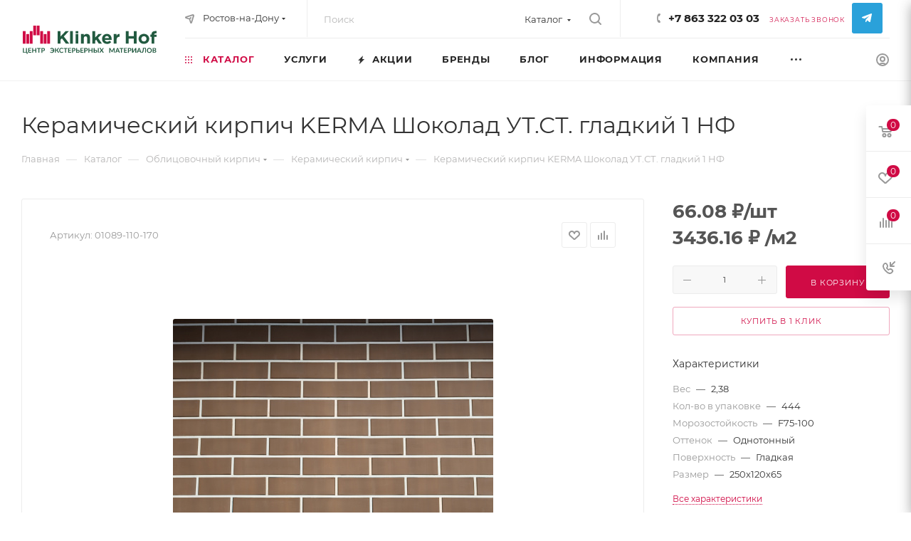

--- FILE ---
content_type: text/html; charset=UTF-8
request_url: https://klinkerhof.ru/bitrix/components/bitrix/sale.prediction.product.detail/ajax.php
body_size: -19
content:
	<script>
	BX.ready(function () {
		BX.onCustomEvent('onHasNewPrediction', ['', 'sale_gift_product_1265904435']);
	});
	</script>
	

--- FILE ---
content_type: image/svg+xml
request_url: https://klinkerhof.ru/upload/CMax/91f/ydgv8ptrrw2og2inn7pt701np1w85wwq.svg
body_size: 12113
content:
<?xml version="1.0" encoding="utf-8"?>
<!-- Generator: Adobe Illustrator 18.1.1, SVG Export Plug-In . SVG Version: 6.00 Build 0)  -->
<svg version="1.0" id="Слой_1" xmlns="http://www.w3.org/2000/svg" xmlns:xlink="http://www.w3.org/1999/xlink" x="0px" y="0px"
	 width="303px" height="66px" viewBox="0 0 303 66" enable-background="new 0 0 303 66" xml:space="preserve">
<g>
	<path fill="#225A40" d="M300.5,17.8c0.8-0.1,1.7-0.1,2.5,0v-5.2c-6.5-0.6-11.4,1.2-11.4,8.1H289v5.2h2.6v15.9h6.3v-16h5.1v-4.9
		h-5.2C297.8,19.2,299,17.9,300.5,17.8z"/>
	<path fill="#225A40" d="M97.6,41.7l-9-12.4l-3.4,3.5v8.9h-6.4v-29h6.4v12.7L97,12.7h7.7L92.9,25l12.4,16.7H97.6L97.6,41.7z"/>
	<path fill="#225A40" d="M119.6,17.6v-5h6.3v5H119.6z M119.6,41.7V19.5h6.3v22.2H119.6z"/>
	<path fill="#225A40" d="M145.9,41.7V29.3c0-3-1.4-4.5-3.8-4.5s-3.9,1.5-3.9,4.5v12.4h-6.3V19.5h6.3v3.2c1.5-1.9,3.3-3.6,6.5-3.6
		c4.8,0,7.6,3.2,7.6,8.3v14.4L145.9,41.7L145.9,41.7z"/>
	<path fill="#225A40" d="M172.1,41.7l-5.8-9.1l-2.2,2.3v6.8h-6.4v-29h6.3v14.9l7.4-8.1h7.6l-8.5,8.8l8.8,13.5h-7.2V41.7z"/>
	<path fill="#225A40" d="M201.3,32.8h-15.5c0.4,2.6,2.8,4.5,5.4,4.4c2,0,4-0.8,5.4-2.3l3.6,3.2c-2.2,2.7-5.6,4.3-9.1,4.2
		c-6.7,0-11.6-4.7-11.6-11.6c0-6.4,4.5-11.6,11-11.6c7.4,0,10.8,5.8,10.8,12.1C201.3,31.8,201.3,32.2,201.3,32.8z M190.5,24.1
		c-2.6,0-4.3,1.9-4.8,4.7h9.5C194.8,26,193.2,24.1,190.5,24.1L190.5,24.1z"/>
	<path fill="#225A40" d="M219.1,25.7c-4.2,0-6.8,2.5-6.8,7.8v8.2H206V19.5h6.3V24c1.3-3,3.4-5,7.1-4.9v6.6H219.1L219.1,25.7z"/>
	<path fill="#225A40" d="M251.4,41.7V30h-11.8v11.7h-6.4v-29h6.4v11.5h11.8V12.7h6.4v29.1h-6.4V41.7z"/>
	<path fill="#225A40" d="M274.3,42.2c-6.9,0-12-5.1-12-11.6S267.5,19,274.4,19s12,5.1,12,11.6S281.2,42.2,274.3,42.2z M274.3,24.5
		c-3.6,0-5.8,2.8-5.8,6.1c-0.1,3.3,2.4,6,5.7,6.1c0.1,0,0.1,0,0.2,0c3.6,0,5.8-2.8,5.8-6.1c0.2-3.3-2.4-6.1-5.6-6.2
		C274.4,24.5,274.3,24.5,274.3,24.5L274.3,24.5z"/>
	<rect x="107.1" y="12.7" fill="#225A40" width="6.3" height="29.1"/>
</g>
<g>
	<rect x="55.3" y="12.7" fill="#D00B45" width="6.4" height="29.1"/>
	<rect x="39.5" y="12.7" fill="#D00B45" width="6.4" height="29.1"/>
	<rect x="15.8" y="12.7" fill="#D00B45" width="6.4" height="29.1"/>
	<rect y="12.7" fill="#D00B45" width="6.4" height="29.1"/>
	<rect x="31.6" fill="#D00B45" width="6.4" height="22.3"/>
	<rect x="7.9" y="19.5" fill="#D00B45" width="6.4" height="22.3"/>
	<rect x="47.4" y="19.5" fill="#D00B45" width="6.4" height="22.3"/>
	<rect x="23.7" fill="#D00B45" width="6.4" height="22.3"/>
</g>
<g>
	<path fill="#225A40" d="M10.8,61.2v3.6c0,0.2-0.1,0.3-0.2,0.4c-0.1,0.1-0.3,0.2-0.5,0.2H8.9v-2.6H0.2V51.7h2.1v9.5h4.8v-9.5h2.1
		v9.5H10.8z"/>
	<path fill="#225A40" d="M14.5,53.4v3.1h3.9V58h-3.9v3.1h4.9v1.6h-7V51.7h7v1.6H14.5z"/>
	<path fill="#225A40" d="M30.6,51.7v11.1h-2.1V58h-5.2v4.8h-2.1V51.7h2.1v4.8h5.2v-4.8H30.6z"/>
	<path fill="#225A40" d="M40.8,53.4h-3.3v9.4h-2.1v-9.4H32v-1.7h8.7V53.4z"/>
	<path fill="#225A40" d="M45.8,51.7c0.7,0,1.4,0.1,1.9,0.3c0.5,0.2,1,0.4,1.3,0.7s0.6,0.7,0.8,1.1c0.2,0.4,0.3,0.9,0.3,1.4
		c0,0.5-0.1,1-0.3,1.5c-0.2,0.4-0.4,0.8-0.8,1.2c-0.4,0.3-0.8,0.6-1.3,0.8c-0.5,0.2-1.2,0.3-1.9,0.3h-1.5v3.9h-2.1V51.7H45.8z
		 M45.8,57.3c0.4,0,0.7,0,1-0.1c0.3-0.1,0.5-0.2,0.7-0.4c0.2-0.2,0.3-0.4,0.4-0.6c0.1-0.3,0.1-0.5,0.1-0.8c0-0.3,0-0.6-0.1-0.8
		c-0.1-0.2-0.2-0.4-0.4-0.6c-0.2-0.2-0.4-0.3-0.7-0.4c-0.3-0.1-0.6-0.1-1-0.1h-1.5v4H45.8z"/>
	<path fill="#225A40" d="M62.1,53c0.4-0.4,1-0.8,1.6-1s1.3-0.4,2.1-0.4c0.8,0,1.6,0.1,2.2,0.4c0.7,0.3,1.2,0.7,1.7,1.2
		c0.5,0.5,0.9,1.1,1.1,1.8s0.4,1.5,0.4,2.3c0,0.8-0.1,1.6-0.4,2.3c-0.3,0.7-0.6,1.3-1.1,1.8c-0.5,0.5-1,0.9-1.7,1.2
		c-0.7,0.3-1.4,0.4-2.2,0.4c-0.9,0-1.7-0.1-2.4-0.4c-0.7-0.3-1.2-0.7-1.7-1.3l0.8-0.9c0.1-0.1,0.2-0.1,0.3-0.1
		c0.1,0,0.2,0.1,0.3,0.2c0.2,0.2,0.3,0.3,0.5,0.4c0.2,0.1,0.4,0.2,0.5,0.3c0.2,0.1,0.4,0.1,0.6,0.1c0.2,0,0.5,0,0.8,0
		c0.4,0,0.8-0.1,1.2-0.2c0.4-0.1,0.7-0.4,1-0.6c0.3-0.3,0.5-0.6,0.7-1c0.2-0.4,0.3-0.9,0.4-1.4H64v-1.5h5.1
		c-0.1-0.5-0.2-0.9-0.4-1.3c-0.2-0.4-0.4-0.7-0.7-1c-0.3-0.3-0.6-0.5-1-0.6c-0.4-0.1-0.8-0.2-1.2-0.2c-0.4,0-0.8,0-1.1,0.1
		c-0.3,0.1-0.5,0.2-0.7,0.3c-0.2,0.1-0.4,0.2-0.5,0.3c-0.1,0.1-0.2,0.1-0.4,0.1c-0.1,0-0.2,0-0.3-0.1c-0.1,0-0.1-0.1-0.2-0.2
		L62.1,53z"/>
	<path fill="#225A40" d="M82.5,62.8h-1.9c-0.2,0-0.4-0.1-0.5-0.2c-0.1-0.1-0.3-0.3-0.4-0.5l-2.4-3.7c-0.1-0.1-0.1-0.2-0.2-0.3
		c-0.1-0.1-0.1-0.1-0.2-0.2c-0.1,0-0.2-0.1-0.3-0.1s-0.2,0-0.3,0h-1.2v4.9h-2.1V51.7h2.1v4.6h1c0.2,0,0.4,0,0.5-0.1s0.3-0.2,0.4-0.4
		l2.4-3.6c0.1-0.2,0.2-0.3,0.4-0.4c0.1-0.1,0.3-0.2,0.5-0.2h1.8l-3,4.4c-0.1,0.2-0.3,0.4-0.4,0.5c-0.2,0.1-0.4,0.2-0.6,0.3
		c0.3,0.1,0.6,0.2,0.8,0.4s0.4,0.4,0.6,0.8L82.5,62.8z"/>
	<path fill="#225A40" d="M90.9,60.2c0.1,0,0.2,0,0.3,0.1l0.8,0.9c-0.4,0.6-1,1-1.7,1.3c-0.7,0.3-1.4,0.4-2.4,0.4
		c-0.8,0-1.6-0.1-2.2-0.4s-1.2-0.7-1.7-1.2c-0.5-0.5-0.8-1.1-1.1-1.8s-0.4-1.5-0.4-2.3c0-0.8,0.1-1.6,0.4-2.3s0.6-1.3,1.1-1.8
		c0.5-0.5,1.1-0.9,1.7-1.2s1.4-0.4,2.2-0.4c0.8,0,1.5,0.1,2.1,0.4c0.6,0.3,1.2,0.6,1.6,1l-0.7,1c0,0.1-0.1,0.1-0.2,0.2
		c-0.1,0-0.2,0.1-0.3,0.1c-0.1,0-0.2,0-0.2-0.1c-0.1,0-0.2-0.1-0.3-0.2c-0.1-0.1-0.2-0.1-0.3-0.2c-0.1-0.1-0.3-0.1-0.4-0.2
		c-0.2-0.1-0.4-0.1-0.6-0.2c-0.2,0-0.5-0.1-0.8-0.1c-0.5,0-0.9,0.1-1.4,0.3c-0.4,0.2-0.8,0.4-1.1,0.8c-0.3,0.3-0.5,0.7-0.7,1.2
		s-0.2,1-0.2,1.7c0,0.6,0.1,1.2,0.3,1.7c0.2,0.5,0.4,0.9,0.7,1.2c0.3,0.3,0.7,0.6,1.1,0.8c0.4,0.2,0.8,0.3,1.3,0.3
		c0.3,0,0.5,0,0.8,0c0.2,0,0.4-0.1,0.6-0.1s0.4-0.2,0.5-0.3c0.2-0.1,0.3-0.2,0.5-0.4c0.1,0,0.1-0.1,0.2-0.1S90.9,60.2,90.9,60.2z"/>
	<path fill="#225A40" d="M101.2,53.4h-3.3v9.4h-2.1v-9.4h-3.3v-1.7h8.7V53.4z"/>
	<path fill="#225A40" d="M104.7,53.4v3.1h3.9V58h-3.9v3.1h4.9v1.6h-7V51.7h7v1.6H104.7z"/>
	<path fill="#225A40" d="M115.1,51.7c0.7,0,1.4,0.1,1.9,0.3c0.5,0.2,1,0.4,1.3,0.7s0.6,0.7,0.8,1.1c0.2,0.4,0.3,0.9,0.3,1.4
		c0,0.5-0.1,1-0.3,1.5c-0.2,0.4-0.4,0.8-0.8,1.2c-0.4,0.3-0.8,0.6-1.3,0.8c-0.5,0.2-1.2,0.3-1.9,0.3h-1.5v3.9h-2.1V51.7H115.1z
		 M115.1,57.3c0.4,0,0.7,0,1-0.1c0.3-0.1,0.5-0.2,0.7-0.4c0.2-0.2,0.3-0.4,0.4-0.6c0.1-0.3,0.1-0.5,0.1-0.8c0-0.3,0-0.6-0.1-0.8
		c-0.1-0.2-0.2-0.4-0.4-0.6c-0.2-0.2-0.4-0.3-0.7-0.4c-0.3-0.1-0.6-0.1-1-0.1h-1.5v4H115.1z"/>
	<path fill="#225A40" d="M124.8,56.3c0.7,0,1.3,0.1,1.9,0.2c0.5,0.2,0.9,0.4,1.3,0.6c0.3,0.3,0.6,0.6,0.7,1c0.2,0.4,0.2,0.8,0.2,1.2
		c0,0.5-0.1,1-0.3,1.4s-0.4,0.8-0.8,1.1c-0.3,0.3-0.8,0.5-1.3,0.7c-0.5,0.2-1.1,0.2-1.7,0.2h-3.9V51.7h2.1v4.6H124.8z M124.8,61.2
		c0.4,0,0.7,0,1-0.1c0.3-0.1,0.5-0.2,0.6-0.3s0.3-0.3,0.3-0.5c0.1-0.2,0.1-0.4,0.1-0.6c0-0.3,0-0.5-0.1-0.7
		c-0.1-0.2-0.2-0.4-0.3-0.5s-0.4-0.2-0.6-0.3c-0.3-0.1-0.6-0.1-1-0.1H123v3.3H124.8z"/>
	<path fill="#225A40" d="M132.5,53.4v3.1h3.9V58h-3.9v3.1h4.9v1.6h-7V51.7h7v1.6H132.5z"/>
	<path fill="#225A40" d="M142.8,51.7c0.7,0,1.4,0.1,1.9,0.3c0.5,0.2,1,0.4,1.3,0.7s0.6,0.7,0.8,1.1c0.2,0.4,0.3,0.9,0.3,1.4
		c0,0.5-0.1,1-0.3,1.5c-0.2,0.4-0.4,0.8-0.8,1.2c-0.4,0.3-0.8,0.6-1.3,0.8c-0.5,0.2-1.2,0.3-1.9,0.3h-1.5v3.9h-2.1V51.7H142.8z
		 M142.8,57.3c0.4,0,0.7,0,1-0.1c0.3-0.1,0.5-0.2,0.7-0.4c0.2-0.2,0.3-0.4,0.4-0.6c0.1-0.3,0.1-0.5,0.1-0.8c0-0.3,0-0.6-0.1-0.8
		c-0.1-0.2-0.2-0.4-0.4-0.6c-0.2-0.2-0.4-0.3-0.7-0.4c-0.3-0.1-0.6-0.1-1-0.1h-1.5v4H142.8z"/>
	<path fill="#225A40" d="M158.1,51.7v11.1H156V58h-5.2v4.8h-2.1V51.7h2.1v4.8h5.2v-4.8H158.1z"/>
	<path fill="#225A40" d="M164.4,56.3c0.7,0,1.3,0.1,1.9,0.2c0.5,0.2,0.9,0.4,1.3,0.6c0.3,0.3,0.6,0.6,0.7,1s0.2,0.8,0.2,1.2
		c0,0.5-0.1,1-0.3,1.4c-0.2,0.4-0.4,0.8-0.8,1.1c-0.3,0.3-0.8,0.5-1.3,0.7c-0.5,0.2-1.1,0.2-1.7,0.2h-3.9V51.7h2.1v4.6H164.4z
		 M164.4,61.2c0.4,0,0.7,0,1-0.1s0.5-0.2,0.6-0.3s0.3-0.3,0.3-0.5s0.1-0.4,0.1-0.6c0-0.3,0-0.5-0.1-0.7c-0.1-0.2-0.2-0.4-0.3-0.5
		s-0.4-0.2-0.6-0.3c-0.3-0.1-0.6-0.1-1-0.1h-1.8v3.3H164.4z M172.1,62.8h-2.1V51.7h2.1V62.8z"/>
	<path fill="#225A40" d="M183.6,62.8h-2.1c-0.1,0-0.3,0-0.3-0.1c-0.1-0.1-0.2-0.2-0.2-0.2l-2.6-4.3c0,0.1-0.1,0.2-0.1,0.3l-2.5,3.9
		c-0.1,0.1-0.1,0.2-0.2,0.2s-0.2,0.1-0.3,0.1h-1.9l3.7-5.7l-3.5-5.4h2.1c0.1,0,0.2,0,0.3,0.1c0.1,0,0.1,0.1,0.2,0.2l2.5,4.1
		c0.1-0.1,0.1-0.3,0.2-0.4l2.3-3.6c0.1-0.1,0.1-0.2,0.2-0.2s0.2-0.1,0.3-0.1h2l-3.6,5.3L183.6,62.8z"/>
	<path fill="#225A40" d="M208.1,51.7v11.1h-1.8v-7.2c0-0.3,0-0.6,0-0.9l-3.3,6.3c-0.2,0.3-0.4,0.5-0.7,0.5h-0.3
		c-0.3,0-0.6-0.2-0.7-0.5l-3.4-6.3c0,0.2,0,0.3,0,0.5c0,0.2,0,0.3,0,0.5v7.2H196V51.7h1.6c0.1,0,0.2,0,0.2,0c0.1,0,0.1,0,0.2,0
		s0.1,0.1,0.1,0.1c0,0,0.1,0.1,0.1,0.2l3.3,6.2c0.1,0.2,0.2,0.3,0.2,0.5c0.1,0.2,0.1,0.4,0.2,0.5c0.1-0.2,0.1-0.4,0.2-0.5
		c0.1-0.2,0.2-0.3,0.2-0.5l3.3-6.1c0-0.1,0.1-0.1,0.1-0.2s0.1-0.1,0.1-0.1s0.1,0,0.2,0c0.1,0,0.1,0,0.2,0H208.1z"/>
	<path fill="#225A40" d="M220,62.8h-1.6c-0.2,0-0.3,0-0.4-0.1c-0.1-0.1-0.2-0.2-0.3-0.3l-0.8-2.3h-4.6l-0.8,2.3
		c0,0.1-0.1,0.2-0.2,0.3c-0.1,0.1-0.3,0.1-0.4,0.1h-1.6l4.4-11.1h2.1L220,62.8z M216.4,58.6l-1.3-3.7c-0.1-0.2-0.1-0.4-0.2-0.6
		c-0.1-0.2-0.1-0.5-0.2-0.7c-0.1,0.3-0.1,0.5-0.2,0.7c-0.1,0.2-0.1,0.4-0.2,0.6l-1.3,3.7H216.4z"/>
	<path fill="#225A40" d="M227.8,53.4h-3.3v9.4h-2.1v-9.4h-3.3v-1.7h8.7V53.4z"/>
	<path fill="#225A40" d="M231.3,53.4v3.1h3.9V58h-3.9v3.1h4.9v1.6h-7V51.7h7v1.6H231.3z"/>
	<path fill="#225A40" d="M241.7,51.7c0.7,0,1.4,0.1,1.9,0.3c0.5,0.2,1,0.4,1.3,0.7c0.4,0.3,0.6,0.7,0.8,1.1c0.2,0.4,0.3,0.9,0.3,1.4
		c0,0.5-0.1,1-0.3,1.5c-0.2,0.4-0.4,0.8-0.8,1.2c-0.4,0.3-0.8,0.6-1.3,0.8s-1.2,0.3-1.9,0.3h-1.5v3.9h-2.1V51.7H241.7z M241.7,57.3
		c0.4,0,0.7,0,1-0.1c0.3-0.1,0.5-0.2,0.7-0.4c0.2-0.2,0.3-0.4,0.4-0.6s0.1-0.5,0.1-0.8c0-0.3,0-0.6-0.1-0.8
		c-0.1-0.2-0.2-0.4-0.4-0.6c-0.2-0.2-0.4-0.3-0.7-0.4c-0.3-0.1-0.6-0.1-1-0.1h-1.5v4H241.7z"/>
	<path fill="#225A40" d="M256.9,51.7v11.1h-2.1v-6.9c0-0.3,0-0.5,0-0.8s0-0.6,0.1-0.9c-0.1,0.3-0.2,0.6-0.3,0.8
		c-0.1,0.2-0.2,0.5-0.3,0.6l-4.2,6.6c0,0.1-0.1,0.2-0.2,0.2c-0.1,0.1-0.1,0.1-0.2,0.2s-0.2,0.1-0.3,0.1s-0.2,0.1-0.3,0.1h-1.5V51.7
		h2.1v6.9c0,0.3,0,0.5,0,0.8c0,0.3,0,0.6-0.1,0.9c0.1-0.3,0.2-0.6,0.3-0.8c0.1-0.2,0.2-0.5,0.4-0.6l4.2-6.6c0-0.1,0.1-0.2,0.2-0.2
		c0.1-0.1,0.1-0.1,0.2-0.2c0.1-0.1,0.2-0.1,0.2-0.1c0.1,0,0.2-0.1,0.3-0.1H256.9z"/>
	<path fill="#225A40" d="M268.8,62.8h-1.6c-0.2,0-0.3,0-0.4-0.1c-0.1-0.1-0.2-0.2-0.3-0.3l-0.8-2.3h-4.6l-0.8,2.3
		c0,0.1-0.1,0.2-0.2,0.3c-0.1,0.1-0.3,0.1-0.4,0.1H258l4.4-11.1h2.1L268.8,62.8z M265.2,58.6l-1.3-3.7c-0.1-0.2-0.1-0.4-0.2-0.6
		c-0.1-0.2-0.1-0.5-0.2-0.7c-0.1,0.3-0.1,0.5-0.2,0.7c-0.1,0.2-0.1,0.4-0.2,0.6l-1.3,3.7H265.2z"/>
	<path fill="#225A40" d="M279.2,62.8h-2.1v-9.5h-3c-0.1,1.4-0.2,2.6-0.3,3.6c-0.1,1-0.3,1.9-0.5,2.6c-0.2,0.7-0.4,1.3-0.6,1.7
		s-0.5,0.8-0.8,1c-0.3,0.2-0.6,0.4-0.9,0.5c-0.3,0.1-0.6,0.1-1,0.1c-0.4,0-0.6,0-0.8-0.1c-0.2-0.1-0.3-0.2-0.3-0.3v-1.3h0.6
		c0.1,0,0.3,0,0.4,0c0.1,0,0.3-0.1,0.4-0.2c0.1-0.1,0.3-0.2,0.4-0.4c0.1-0.2,0.3-0.4,0.4-0.8c0.1-0.3,0.2-0.7,0.3-1.2s0.2-1,0.3-1.7
		c0.1-0.7,0.2-1.4,0.2-2.3c0.1-0.9,0.1-1.8,0.1-3h7V62.8z"/>
	<path fill="#225A40" d="M292.2,57.3c0,0.8-0.1,1.6-0.4,2.3c-0.3,0.7-0.6,1.3-1.1,1.8s-1.1,0.9-1.8,1.2s-1.5,0.4-2.3,0.4
		c-0.8,0-1.6-0.1-2.3-0.4s-1.3-0.7-1.8-1.2s-0.9-1.1-1.1-1.8c-0.3-0.7-0.4-1.4-0.4-2.3c0-0.8,0.1-1.6,0.4-2.3
		c0.3-0.7,0.7-1.3,1.1-1.8c0.5-0.5,1.1-0.9,1.8-1.2c0.7-0.3,1.5-0.4,2.3-0.4c0.6,0,1.1,0.1,1.6,0.2c0.5,0.1,1,0.3,1.4,0.6
		c0.4,0.2,0.8,0.5,1.1,0.9c0.3,0.3,0.6,0.7,0.8,1.1s0.4,0.9,0.5,1.4S292.2,56.7,292.2,57.3z M290.1,57.3c0-0.6-0.1-1.2-0.2-1.6
		c-0.2-0.5-0.4-0.9-0.7-1.2c-0.3-0.3-0.7-0.6-1.1-0.8c-0.4-0.2-0.9-0.3-1.5-0.3s-1,0.1-1.5,0.3s-0.8,0.4-1.1,0.8
		c-0.3,0.3-0.5,0.7-0.7,1.2c-0.2,0.5-0.2,1-0.2,1.6c0,0.6,0.1,1.2,0.2,1.6c0.2,0.5,0.4,0.9,0.7,1.2c0.3,0.3,0.7,0.6,1.1,0.8
		c0.4,0.2,0.9,0.3,1.5,0.3s1-0.1,1.5-0.3c0.4-0.2,0.8-0.4,1.1-0.8c0.3-0.3,0.5-0.7,0.7-1.2C290,58.4,290.1,57.9,290.1,57.3z"/>
	<path fill="#225A40" d="M297.8,51.7c0.7,0,1.3,0.1,1.9,0.2c0.5,0.1,0.9,0.3,1.3,0.6c0.3,0.3,0.6,0.6,0.7,0.9s0.2,0.8,0.2,1.2
		c0,0.3,0,0.5-0.1,0.7c-0.1,0.2-0.2,0.5-0.4,0.7c-0.2,0.2-0.4,0.4-0.6,0.6c-0.2,0.2-0.5,0.3-0.9,0.4c1.5,0.3,2.3,1.2,2.3,2.5
		c0,0.5-0.1,0.9-0.3,1.3s-0.4,0.7-0.8,1c-0.3,0.3-0.8,0.5-1.3,0.7s-1.1,0.2-1.7,0.2H294V51.7H297.8z M296.1,53.3v3.2h1.6
		c0.7,0,1.2-0.1,1.6-0.4c0.4-0.3,0.5-0.7,0.5-1.2c0-0.6-0.2-1-0.5-1.2s-0.8-0.4-1.5-0.4H296.1z M298.2,61.2c0.4,0,0.7,0,1-0.1
		s0.5-0.2,0.6-0.4c0.2-0.2,0.3-0.3,0.3-0.5c0.1-0.2,0.1-0.4,0.1-0.7c0-0.2,0-0.5-0.1-0.6c-0.1-0.2-0.2-0.4-0.4-0.5
		c-0.2-0.1-0.4-0.2-0.6-0.3s-0.6-0.1-0.9-0.1h-2.1v3.2H298.2z"/>
</g>
</svg>
